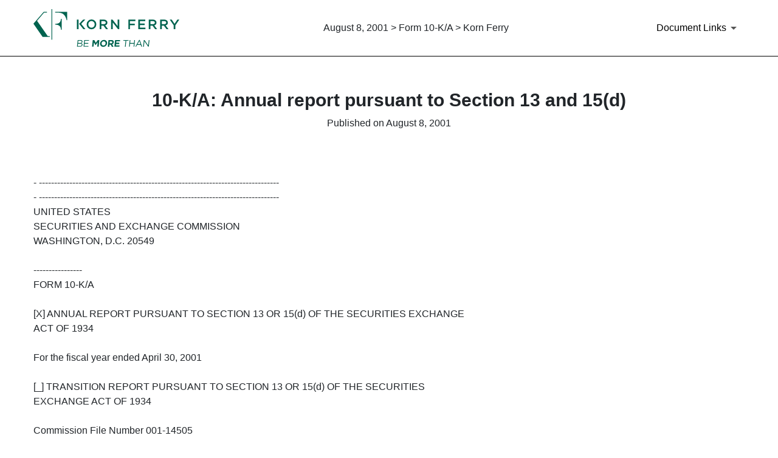

--- FILE ---
content_type: text/html; charset=UTF-8
request_url: https://ir.kornferry.com/sec-filings/all-sec-filings/content/0000898430-01-501633/d10ka.txt
body_size: 5881
content:
<!DOCTYPE html>
<html lang="en">
    <head>
        <meta charset="utf-8">
        
<meta http-equiv="x-ua-compatible" content="ie=edge">

<title>August 8, 2001 - 10-K/A: Annual report pursuant to Section 13 and 15(d) | Korn Ferry (KFY) :: Korn Ferry (KFY)</title>

<link rel="canonical" href="https://ir.kornferry.com/sec-filings/all-sec-filings/content/0000898430-01-501633/d10ka.txt">
<meta property="og:url" content="https://ir.kornferry.com/sec-filings/all-sec-filings/content/0000898430-01-501633/d10ka.txt">


<meta property="og:site_name" content="Korn Ferry">
<meta property="og:title" content="August 8, 2001 - 10-K/A: Annual report pursuant to Section 13 and 15(d) | Korn Ferry (KFY)">
<meta property="og:type" content="website">

<meta property="og:image" content="https://d1io3yog0oux5.cloudfront.net/_f7a9f4d8d30ad30a64cdd2f94b6eccf8/kornferry/db/1123/9670/social_image_resized.jpg">
<meta name="twitter:card" content="summary_large_image">




<script type="application/ld+json">
	{"@context":"http:\/\/schema.org","@type":"Corporation","name":"Korn Ferry","address":{"@type":"PostalAddress","streetAddress":"1900 Avenue of the Stars Suite 1225","addressLocality":"Los Angeles, CA","postalCode":"90067","addressCountry":""},"legalName":"Korn Ferry","description":"Korn Ferry (NYSE:KFY) is a global consulting firm that powers performance. We unlock the potential in your people and unleash transformation across your business\u2014synchronizing strategy, operations, and talent to accelerate performance, fuel growth, and inspire a legacy of change. That\u2019s why the world\u2019s most forward-thinking companies across every major industry turn to us\u2014for a shared commitment to lasting impact and the bold ambition to&nbsp;Be More Than.","tickerSymbol":": KFY","url":"https:\/\/ir.kornferry.com","logo":"https:\/\/d1io3yog0oux5.cloudfront.net\/_f7a9f4d8d30ad30a64cdd2f94b6eccf8\/kornferry\/logo.png","image":"https:\/\/d1io3yog0oux5.cloudfront.net\/_f7a9f4d8d30ad30a64cdd2f94b6eccf8\/kornferry\/db\/1123\/9670\/social_image_resized.jpg","sameAs":[]}</script>

<!-- Elastic Search -->
        <meta class="elastic" name="published_time" content="2001-08-08">
        <meta class="elastic" name="published_day" content="-3057.83">
 
    
    <meta class="elastic" name="el_description" content="Read the latest 10-K/A filing published on 2001-08-08 00:00:00 by Korn Ferry">
 <meta name="viewport" content="initial-scale=1.0, width=device-width">

<link rel="preconnect" href="https://d1io3yog0oux5.cloudfront.net">

<link href="https://d1io3yog0oux5.cloudfront.net/_f7a9f4d8d30ad30a64cdd2f94b6eccf8/kornferry/files/theme/css/ir.stockpr.css" rel="stylesheet" type="text/css" media="screen" />
<link rel="stylesheet" href="https://d1io3yog0oux5.cloudfront.net/_f7a9f4d8d30ad30a64cdd2f94b6eccf8/kornferry/files/theme/css/sec-filing-content.css">

<link rel="shortcut icon" href="https://d1io3yog0oux5.cloudfront.net/_f7a9f4d8d30ad30a64cdd2f94b6eccf8/kornferry/files/theme/images/favicons/favicon.ico">
<link rel="apple-touch-icon" sizes="180x180" href="https://d1io3yog0oux5.cloudfront.net/_f7a9f4d8d30ad30a64cdd2f94b6eccf8/kornferry/files/theme/images/favicons/apple-touch-icon.png">
<link rel="icon" type="image/png" href="https://d1io3yog0oux5.cloudfront.net/_f7a9f4d8d30ad30a64cdd2f94b6eccf8/kornferry/files/theme/images/favicons/favicon-32x32.png" sizes="32x32">
<link rel="icon" type="image/png" href="https://d1io3yog0oux5.cloudfront.net/_f7a9f4d8d30ad30a64cdd2f94b6eccf8/kornferry/files/theme/images/favicons/favicon-16x16.png" sizes="16x16">
<link rel="icon" type="image/png" href="https://d1io3yog0oux5.cloudfront.net/_f7a9f4d8d30ad30a64cdd2f94b6eccf8/kornferry/files/theme/images/favicons/android-chrome-192x192.png" sizes="192x192">
<link rel="mask-icon" href="https://d1io3yog0oux5.cloudfront.net/_f7a9f4d8d30ad30a64cdd2f94b6eccf8/kornferry/files/theme/images/favicons/safari-pinned-tab.svg">
<meta name="theme-color" content="#ffffff">  

    </head>
    <body class="107632 page-type-sec-filings ir">
        <div class="general-wrapper">
            <main id="mainContent">
                
<div id="sec-filing-header--wrap">
    <header id="sec-filing-header" class="affixed">
        <div class="container">
            <nav class="sec-filing-header--nav" aria-label="SEC Filing Navigation">
                <ul>
                    <li>
                        <div class="logo">
                            <a href="/">
                                <img src="https://d1io3yog0oux5.cloudfront.net/_f7a9f4d8d30ad30a64cdd2f94b6eccf8/kornferry/db/1159/10402/image.svg"
                                    width="240"
                                    height="58"
                                    alt="Korn Ferry">
                            </a>
                        </div>
                    </li>
                    <li class="sec--name">
                                            August 8, 2001 >
                                                                Form 10-K/A >
                                                                Korn Ferry                                        </li>
                    <li>
                        <button id="document-details" aria-label="Document Links"><span>Document Links</span></button>
                    </li>
                </ul>
            </nav>
            <div id="sec-filing-header--document-box" >
                <div class="info-section">
                    <div class="text">
                        <div class="header">
                            <h3 class="heading primary">Form: 10-K/A</h3>
                            <p>Annual report pursuant to Section 13 and 15(d)</p>
                            <p class="date">August 8, 2001</p>
                        </div>
                        <nav aria-label="Complete SEC Filing PDF">
                            <ul>
                                <li>
                                    <p class="icon-row small">
                                        <img src="https://d1io3yog0oux5.cloudfront.net/_f7a9f4d8d30ad30a64cdd2f94b6eccf8/kornferry/files/theme/images/icon-PDF.svg" alt="PDF Icon">
                                        <a href="/sec-filings/all-sec-filings/content/0000898430-01-501633/0000898430-01-501633.pdf" target="_blank" rel="nofollow">Complete Filing PDF&nbsp;»</a>
                                    </p>
                                    <p class="small message">Includes filing and all documents</p>
                                </li>
                            </ul>
                        </nav>
                    </div>
                </div>
                                            </div>
        </div>
    </header>
</div><main id="mainContent">
<div class="module module--filing-content">
    <div class="container">
        <article id="document-wrap">
            <section class="header center">
                <div class="row justify-content-md-center">
                    <div class="col-md-12">
                                                <h1>10-K/A: Annual report pursuant to Section 13 and 15(d)</h1>
                                                <p>Published on August 8, 2001</p>
                    </div>
                </div>
            </section>
            <p>
            <br />
- -------------------------------------------------------------------------------<br />
- -------------------------------------------------------------------------------<br />
                                 UNITED STATES<br />
                      SECURITIES AND EXCHANGE COMMISSION<br />
                            WASHINGTON, D.C. 20549<br />
<br />
                               ----------------<br />
                                  FORM 10-K/A<br />
<br />
[X] ANNUAL REPORT PURSUANT TO SECTION 13 OR 15(d) OF THE SECURITIES EXCHANGE<br />
    ACT OF 1934<br />
<br />
     For the fiscal year ended April 30, 2001<br />
<br />
[_] TRANSITION REPORT PURSUANT TO SECTION 13 OR 15(d) OF THE SECURITIES<br />
    EXCHANGE ACT OF 1934<br />
<br />
                       Commission File Number 001-14505<br />
<br />
                               ----------------<br />
                           KORN/FERRY INTERNATIONAL<br />
            (Exact Name of Registrant as Specified in its Charter)<br />
<br />
<TABLE><br />
   <S>                              <C><br />
              Delaware                    95-2623879<br />
   (State or Other Jurisdiction of     (I.R.S. Employer<br />
   Incorporation or Organization)   Identification Number)<br />
</TABLE><br />
<br />
        1800 Century Park East, Suite 900 Los Angeles, California 90067<br />
              (Address of principal executive offices) (Zip code)<br />
<br />
                                (310) 556-8553<br />
             (Registrant's telephone number, including area code)<br />
<br />
                               ----------------<br />
          Securities registered pursuant to Section 12(b) of the Act:<br />
<br />
<TABLE><br />
<S>                                                <C><br />
               Title of each class                 Name of each exchange on which registered<br />
               -------------------                 -----------------------------------------<br />
     Common Stock,  par value $0.01 per share               New York Stock Exchange<br />
</TABLE><br />
<br />
       Securities registered pursuant to Section 12(g) of the Act: None<br />
<br />
                               ----------------<br />
   Indicate by check mark whether the Registrant (1) has filed all reports<br />
required to be filed by Section 13 or 15(d) of the Securities Exchange Act of<br />
1934 during the preceding 12 months (or for such shorter period that the<br />
registrant was required to file such reports), and (2) has been subject to<br />
such filing requirements for the past 90 days.<br />
Yes [X]  No [_]<br />
<br />
   Indicate by check mark if disclosure of delinquent filers pursuant to Item<br />
405 of Regulation S-K is not contained herein, and will not be contained, to<br />
the best of Registrant's knowledge, in definitive proxy or information<br />
statements incorporated by reference in Part III of this Form 10-K or any<br />
amendment to this Form 10-K. [_]<br />
<br />
   The number of shares outstanding of our common stock as of July 26, 2001<br />
was 37,501,527 shares. The aggregate market value of the Registrant's common<br />
stock held by non-affiliates of the Registrant on July 26, 2001 (assuming that<br />
the Registrant's only affiliates are its officers, directors and 10% or<br />
greater stockholders) was approximately $546,143,922, based upon the closing<br />
market price of $15.69 on that date of a share of common stock as reported on<br />
the New York Stock Exchange.<br />
<br />
                      DOCUMENTS INCORPORATED BY REFERENCE<br />
<br />
   Portions of the registrant's definitive Proxy Statement for its 2001 Annual<br />
Meeting of Stockholders scheduled to be held on September 25, 2001 are<br />
incorporated by reference into Part III of this Form 10-K.<br />
<br />
- -------------------------------------------------------------------------------<br />
- -------------------------------------------------------------------------------<br />
<br />
                                Explanatory Note<br />
<br />
   This Form 10-K/A amends the Form 10-K previously filed by the registrant<br />
with the Securities and Exchange Commission on July 30, 2001 solely for the<br />
purpose of replacing page F-3 to correct the date headings in the columns.<br />
<br />
<br />
                   KORN/FERRY INTERNATIONAL AND SUBSIDIARIES<br />
<br />
                          CONSOLIDATED BALANCE SHEETS<br />
                    (in thousands, except per share amounts)<br />
<br />
<TABLE><br />
<CAPTION><br />
                                                                 April 30,<br />
                                                             ------------------<br />
                                                               2001      2000<br />
                                                             --------  --------<br />
<S>                                                          <C>       <C><br />
                          ASSETS<br />
                          ------<br />
Cash and cash equivalents..................................  $ 88,463  $ 86,975<br />
Marketable securities......................................    16,397    59,978<br />
Receivables due from clients, net of allowance for doubtful<br />
 accounts of $13,319 and $12,538...........................    91,513   101,506<br />
Other receivables..........................................    11,299     8,112<br />
Deferred income taxes......................................     8,821     3,814<br />
Prepaid expenses...........................................     9,909     7,453<br />
                                                             --------  --------<br />
   Total current assets....................................   226,402   267,838<br />
                                                             --------  --------<br />
Property and equipment:<br />
 Computer equipment and software...........................    48,715    32,532<br />
 Furniture and fixtures....................................    24,223    18,175<br />
 Leasehold improvements....................................    23,814    15,304<br />
 Automobiles...............................................     1,889     1,793<br />
                                                             --------  --------<br />
                                                               98,641    67,804<br />
Less: Accumulated depreciation and amortization............   (43,652)  (31,992)<br />
                                                             --------  --------<br />
 Property and equipment, net...............................    54,989    35,812<br />
                                                             --------  --------<br />
Cash surrender value of company owned life insurance<br />
 policies, net of loans....................................    54,361    50,632<br />
Marketable securities and other investments................     6,894     1,129<br />
Deferred income taxes......................................    24,942    17,790<br />
Goodwill and other intangibles, net of accumulated<br />
 amortization of $20,872 and $8,709........................   128,066    96,643<br />
Other......................................................     4,675     6,150<br />
                                                             --------  --------<br />
   Total assets............................................  $500,329  $475,994<br />
                                                             ========  ========<br />
<br />
           LIABILITIES AND SHAREHOLDERS' EQUITY<br />
           ------------------------------------<br />
Notes payable and current maturities of long-term debt.....  $ 11,881  $ 16,147<br />
Accounts payable...........................................    13,360    11,896<br />
Income taxes payable.......................................     2,728       407<br />
Compensation and related taxes.............................   110,702   117,259<br />
Other accrued liabilities..................................    32,523    39,081<br />
                                                             --------  --------<br />
   Total current liabilities...............................   171,194   184,790<br />
Deferred compensation......................................    41,522    37,483<br />
Long-term debt.............................................    11,842    16,916<br />
Other......................................................     2,319     2,361<br />
                                                             --------  --------<br />
   Total liabilities.......................................   226,877   241,550<br />
                                                             --------  --------<br />
Non-controlling shareholders' interest.....................     3,286     3,220<br />
                                                             --------  --------<br />
Shareholders' equity:<br />
 Common stock, $0.01 par value, 150,000 shares authorized,<br />
  38,082 and 37,257 shares issued and 37,516 and<br />
  36,748 shares outstanding................................   296,069   283,277<br />
 Deficit...................................................    (4,602)  (35,615)<br />
 Accumulated other comprehensive loss......................   (16,598)   (7,300)<br />
                                                             --------  --------<br />
   Shareholders' equity....................................   274,869   240,362<br />
 Less: Notes receivable from shareholders..................    (4,703)   (9,138)<br />
                                                             --------  --------<br />
   Total shareholders' equity..............................   270,166   231,224<br />
                                                             --------  --------<br />
   Total liabilities and shareholders' equity..............  $500,329  $475,994<br />
                                                             ========  ========<br />
</TABLE><br />
<br />
  The accompanying notes are an integral part of these consolidated financial<br />
                                  statements.<br />
<br />
                                      F-3<br />
<br />
                                   SIGNATURE<br />
<br />
   Pursuant to the requirements of Section 13 or 15(d) of the Securities<br />
Exchange Act of 1934, as amended, the Registrant has duly caused this amended<br />
report to be signed on its behalf by the undersigned, thereunto duly<br />
authorized.<br />
<br />
                                          KORN/FERRY INTERNATIONAL<br />
<br />
August 8, 2001                               /s/ Elizabeth S.C.S. Murray<br />
                                          By: _________________________________<br />
                                                 Elizabeth S.C.S. Murray<br />
                                           Chief Financial Officer, Treasurer<br />
                                                           and<br />
                                                Executive Vice President<br />
<br />
            </p>
        </article>
    </div>
</div>
</main>            </main>
        </div>
        <script id="companyVars" type="application/json">
{
    "asset_url": "https:\/\/d1io3yog0oux5.cloudfront.net\/_f7a9f4d8d30ad30a64cdd2f94b6eccf8\/kornferry",
    "website_base_url": "https:\/\/ir.kornferry.com",
    "ir_base_url": "",
    "hCaptchaSiteKey": "778a5748-d323-4b73-a06c-9625642de8bc",
    "isQmod": false}
</script>

<script src="https://d1io3yog0oux5.cloudfront.net/_f7a9f4d8d30ad30a64cdd2f94b6eccf8/kornferry/files/theme/js/aside/klaro-cookie-consent/_js/all.js" data-config="klaroConfig" defer></script>

<script src="https://d1io3yog0oux5.cloudfront.net/_f7a9f4d8d30ad30a64cdd2f94b6eccf8/kornferry/files/theme/js/_js/all.js"></script>

<!-- Adding the cludo connector for search purposes here. Needs to be in before the clientlibs -->
<div>

    <script type="text/javascript" src="https://d1io3yog0oux5.cloudfront.net/_f7a9f4d8d30ad30a64cdd2f94b6eccf8/kornferry/files/theme/site-files/20250204/customer.cludo.com/scripts/bundles/search-script.min.js"></script>
    <script>
        var element = document.createElement("link");
        element.setAttribute("rel", "stylesheet");
        element.setAttribute("type", "text/css");
        element.setAttribute("href", "https://customer.cludo.com/css/templates/v1.1/essentials/cludo-search.min.css");
        document.getElementsByTagName("head")[0].appendChild(element);
        
        var CludoSearch;
        (function () {
            var cludoSettings = {customerId: 10000903, engineId: 10001389, searchUrl: 'https://www.kornferry.com/content/kornferry-v2/en/seachresult.html', language: 'en', searchInputs: ['cludo-search-form','cludo-search-form-page'], template: 'StandardInlineImages', type: 'inline'};
            CludoSearch= new Cludo(cludoSettings);
            CludoSearch.init();
        })();
        
    </script>
    <!--[if lte IE 9]>
    <script src="https://api.cludo.com/scripts/xdomain.js" slave="https://api.cludo.com/proxy.html" type="text/javascript"></script>
    <![endif]-->
</div>
<script src="https://d1io3yog0oux5.cloudfront.net/_f7a9f4d8d30ad30a64cdd2f94b6eccf8/kornferry/files/theme/site-files/20250204/www.kornferry.com/etc.clientlibs/core/wcm/components/commons/site/clientlibs/container.min.js"></script>
<script type="text/javascript" src="https://d1io3yog0oux5.cloudfront.net/_f7a9f4d8d30ad30a64cdd2f94b6eccf8/kornferry/files/theme/site-files/20250204/discover.kornferry.com/rs/251-OLR-958/images/ca_attribution.js"></script>

    </body>
</html>

--- FILE ---
content_type: image/svg+xml
request_url: https://d1io3yog0oux5.cloudfront.net/_f7a9f4d8d30ad30a64cdd2f94b6eccf8/kornferry/db/1159/10402/image.svg
body_size: 1789
content:
<svg xmlns="http://www.w3.org/2000/svg" width="182.296" height="47.024" viewBox="0 0 182.296 47.024">
  <g id="KF_Logo_White" data-name="KF Logo White" transform="translate(0 0)">
    <path id="Path_477" data-name="Path 477" d="M75.566,25.856a5.919,5.919,0,0,1-6.018-6.086A6.034,6.034,0,0,1,75.6,13.625a5.92,5.92,0,0,1,6.02,6.086,6.035,6.035,0,0,1-6.053,6.144m0-10.31a3.976,3.976,0,0,0-3.956,4.166,4.071,4.071,0,0,0,3.989,4.23,3.98,3.98,0,0,0,3.959-4.171,4.023,4.023,0,0,0-3.992-4.224M93.74,25.666l-3.211-4.3h-2.6v4.3H85.913V13.813h5.15a4.793,4.793,0,0,1,3.422,1.22,3.449,3.449,0,0,1,.967,2.46,3.5,3.5,0,0,1-2.743,3.5l3.523,4.673Zm-2.551-6.2c1.375-.072,2.233-.8,2.233-1.892,0-1.183-.871-1.835-2.454-1.835h-3.04v3.727Zm-25.79,6.2L60.142,19.04l5.027-5.226h2.683L62.7,19.068l5.241,6.6Zm-8.07-11.853h2.015V25.665H57.329ZM178.34,25.665V20.894l-4.956-7.082h2.454l3.538,5.248,3.565-5.248h2.384L180.306,21.1l.069,4.57Zm-9.064,0-3.209-4.3h-2.6v4.3h-2.015V13.813h5.15a4.788,4.788,0,0,1,3.422,1.219,3.436,3.436,0,0,1,.965,2.46,3.5,3.5,0,0,1-2.741,3.5l3.523,4.675Zm-2.552-6.2c1.375-.073,2.233-.8,2.233-1.894,0-1.182-.872-1.834-2.455-1.834h-3.038v3.728Zm-11.651,6.2-3.207-4.3h-2.6v4.3h-2.015V13.813H152.4a4.792,4.792,0,0,1,3.421,1.219,3.437,3.437,0,0,1,.968,2.46,3.5,3.5,0,0,1-2.744,3.5l3.523,4.675Zm-2.551-6.2c1.377-.073,2.235-.8,2.235-1.894,0-1.182-.871-1.834-2.455-1.834h-3.04v3.728Zm-18.473,6.2V13.813h8.783v1.9h-6.77V18.74h6.054v1.9h-6.054v3.12h6.846v1.9Zm-12.42,0V13.813h8.733v1.922h-6.719v3.2h6.005v1.9h-6.005v4.829Zm-12.94,0L102.1,17.292v8.373h-1.981V13.813h1.736l6.419,8.165V13.813h1.984V25.665Z" transform="translate(-3.029 -0.72)" fill="#00634f"/>
    <path id="Path_478" data-name="Path 478" d="M11.455,34.889,0,18.452,12.853,3.621h4.053v.973H13.271L4.526,14.774,17.91,33.913h2.541v.977Z" transform="translate(0 -0.191)" fill="#00634f"/>
    <rect id="Rectangle_587" data-name="Rectangle 587" width="0.894" height="38.127" transform="translate(22.549 0)" fill="#00634f"/>
    <path id="Path_479" data-name="Path 479" d="M35.932,26.422l-.018-.231c-.138-1.7-.5-6.207-7.012-6.207h-.25v-.978h.25c4.582,0,6.614-1.763,7.012-6.081l.021-.226h.825V26.422Z" transform="translate(-1.514 -0.671)" fill="#00634f"/>
    <path id="Path_480" data-name="Path 480" d="M42.965,14.016l-.044-.2c-1.389-6.208-4.759-9.225-10.3-9.225H28.652V3.621H43.761v10.4Z" transform="translate(-1.514 -0.191)" fill="#00634f"/>
    <g id="BMT" transform="translate(54.424 38.424)">
      <path id="Path_12" data-name="Path 12" d="M.89.3H4.406a2.735,2.735,0,0,1,2.076.72,1.584,1.584,0,0,1,.381,1.313v.042A2.291,2.291,0,0,1,5.338,4.282c.974.3,1.695.847,1.567,1.991v.042c-.169,1.44-1.44,2.245-3.262,2.245H0ZM3.94,4.833H1.313l-.3,2.923h2.8c1.271,0,2.118-.551,2.2-1.483V6.231C6.1,5.384,5.38,4.833,3.94,4.833ZM5.931,2.5c.085-.8-.508-1.356-1.695-1.356H1.695L1.4,4.028H3.855C5,4.028,5.846,3.52,5.931,2.5Z" transform="translate(0 -0.173)" fill="#00634f"/>
      <path id="Path_13" data-name="Path 13" d="M20.247.3h6.016l-.085.847H21.095l-.3,2.838h4.533l-.085.847H20.713l-.3,2.923h5.126l-.085.847H19.4Z" transform="translate(-11.181 -0.173)" fill="#00634f"/>
      <path id="Path_14" data-name="Path 14" d="M45.347.3H47.3l1.822,3.516L51.66.3h1.949l-.847,8.3H50.939l.551-5.423L48.779,6.739h-.042L46.83,3.223,46.279,8.6H44.5Z" transform="translate(-25.648 -0.173)" fill="#00634f"/>
      <path id="Path_15" data-name="Path 15" d="M68.065,4.321h0A4.847,4.847,0,0,1,72.937,0a3.744,3.744,0,0,1,3.94,4.279v.042A4.873,4.873,0,0,1,72,8.6,3.764,3.764,0,0,1,68.065,4.321Zm6.905,0h0a2.248,2.248,0,0,0-2.245-2.627,2.774,2.774,0,0,0-2.754,2.584v.042a2.227,2.227,0,0,0,2.245,2.627A2.91,2.91,0,0,0,74.97,4.321Z" transform="translate(-39.215)" fill="#00634f"/>
      <path id="Path_16" data-name="Path 16" d="M91.8.3h3.813a2.948,2.948,0,0,1,2.33.847,2.34,2.34,0,0,1,.508,1.906V3.1A2.888,2.888,0,0,1,96.423,5.68L98.16,8.646H96.041L94.559,5.977h-1.44l-.3,2.669H91Zm3.262,4.067a1.366,1.366,0,0,0,1.525-1.186V3.138c.085-.763-.424-1.186-1.313-1.186H93.457L93.2,4.325h1.864Z" transform="translate(-52.448 -0.173)" fill="#00634f"/>
      <path id="Path_17" data-name="Path 17" d="M111.147.3h6.27l-.169,1.61H112.8L112.63,3.6h3.9l-.169,1.61h-3.9l-.169,1.737h4.491l-.169,1.61H110.3Z" transform="translate(-63.572 -0.173)" fill="#00634f"/>
      <path id="Path_18" data-name="Path 18" d="M139.4,1.247h-2.8L136.685.4h6.524l-.085.847h-2.8L139.566,8.7h-.932Z" transform="translate(-78.73 -0.231)" fill="#00634f"/>
      <path id="Path_19" data-name="Path 19" d="M154.347.3h.932L154.9,3.986h4.787L160.067.3H161l-.89,8.3h-.89l.381-3.728h-4.787L154.432,8.6H153.5Z" transform="translate(-88.471 -0.173)" fill="#00634f"/>
      <path id="Path_20" data-name="Path 20" d="M176.8.2h.89l2.923,8.346H179.6l-.763-2.2H174.3l-1.229,2.2H172.1Zm1.779,5.3-1.44-4.236L174.811,5.5Z" transform="translate(-99.191 -0.115)" fill="#00634f"/>
      <path id="Path_21" data-name="Path 21" d="M195.99.3h.89l4.533,6.651L202.133.3h.932l-.89,8.3h-.763l-4.66-6.778-.72,6.821H195.1Z" transform="translate(-112.447 -0.173)" fill="#00634f"/>
    </g>
  </g>
</svg>


--- FILE ---
content_type: application/javascript
request_url: https://d1io3yog0oux5.cloudfront.net/_f7a9f4d8d30ad30a64cdd2f94b6eccf8/kornferry/files/theme/site-files/20250204/discover.kornferry.com/rs/251-OLR-958/images/ca_attribution.js
body_size: 1102
content:
/**
* Custom URL - Distributor tracking.
*/
/**
* Get Parameter from URL
*/
function getURLParameterByName(param_name) {
    param_name = param_name.replace(/[\[]/, "\\[").replace(/[\]]/, "\\]");
    var regex = new RegExp("[\\?&]" + param_name + "=([^&#]*)",'i'),
    results = regex.exec(location.search);
    return results === null ? "" : decodeURIComponent(results[1].replace(/\+/g, " "));
}
//Attribution paramters.
var utm_campaign = getURLParameterByName('utm_campaign');
var utm_source = getURLParameterByName('utm_source');
var utm_medium = getURLParameterByName('utm_medium');
var utm_content = getURLParameterByName('utm_content');
var utm_term = getURLParameterByName('utm_term');

if(utm_campaign || utm_source || utm_medium || utm_content || utm_term) {
	setAttributionCookie('utm_campaign',utm_campaign ,9999) //Set Cookie
	setAttributionCookie('utm_source',utm_source ,9999) //Set Cookie
	setAttributionCookie('utm_medium',utm_medium ,9999) //Set Cookie
	setAttributionCookie('utm_content',utm_content  ,9999) //Set Cookie
	setAttributionCookie('utm_term',utm_term ,9999) //Set Cookie
}

	/**
	* Get Main Domain
	*/
	function getMainDomain() {
	   var i=0,currentdomain=document.domain,p=currentdomain.split('.'),s='_gd'+(new Date()).getTime();
	   while(i<(p.length-1) && document.cookie.indexOf(s+'='+s)==-1){
		  currentdomain = p.slice(-1-(++i)).join('.');
		  document.cookie = s+"="+s+";domain="+currentdomain+";";
	   }
	   document.cookie = s+"=;expires=Thu, 01 Jan 1970 00:00:01 GMT;domain="+currentdomain+";";
	   return currentdomain;
	}
	/**
	* Set distributor cookie
	*/
	function setAttributionCookie(cookie_name,cookie_value,days){
			var today = new Date();
			today.setTime(today.getTime() + (days*24*60*60*1000)); //Set cookie expiry time 
			var expires = "expires="+today.toGMTString();
			document.cookie = cookie_name + "=" + decodeURIComponent(cookie_value)+";"+expires+";path=/;domain=."+getMainDomain();
	}

	/**
	* Get Distributor cookie stored value
	*/
	function getAttributionCookie(cookie_name) {
		var name = cookie_name + "=";
		var ca = document.cookie.split(';');
		for(var i=0; i<ca.length; i++) {
				var c = ca[i];
				while (c.charAt(0)==' ') c = c.substring(1);
				if (c.indexOf(name) == 0) return c.substring(name.length, c.length);
		}
		return "";
	}
     if(typeof(MktoForms2) != 'undefined') { //If Marketo Form exists on landing page.
		utm_campaign = getAttributionCookie('utm_campaign');
		utm_source = getAttributionCookie('utm_source');
		utm_medium = getAttributionCookie('utm_medium');
		utm_content = getAttributionCookie('utm_content');
		utm_term = getAttributionCookie('utm_term');
		if(utm_campaign || utm_source || utm_medium || utm_content || utm_term){
		
		MktoForms2.whenReady(function (form) {	 
				if(utm_campaign) {
					form.addHiddenFields({'utmcampaign' : utm_campaign });
				}else{
					form.addHiddenFields({'utmcampaign' : 'none' });
				}
				if(utm_source){
					form.addHiddenFields({'utmsource' : utm_source });
				}else{
					form.addHiddenFields({'utmsource' : 'none' });
				} 
				if(utm_medium){				
					form.addHiddenFields({'utmmedium' : utm_medium });
				}else{
					form.addHiddenFields({'utmmedium' : 'none' });
				}
				if(utm_content){
					form.addHiddenFields({'utmcontent' : utm_content });
				}else{
					form.addHiddenFields({'utmcontent' : 'none' });
				} 
				if(utm_term){							
					form.addHiddenFields({'utmterm' : utm_term });
				}else{
					form.addHiddenFields({'utmterm' : 'none' });
				}
				form.onSuccess(function(success){ //Clear Cookie 
						setAttributionCookie('utm_campaign','',-1) //Delete cookie
						setAttributionCookie('utm_source','',-1) //Set Cookie
						setAttributionCookie('utm_medium','',-1) //Set Cookie
						setAttributionCookie('utm_content','',-1) //Set Cookie
						setAttributionCookie('utm_term','',-1) //Set Cookie
				})
		});		
	}
}	
